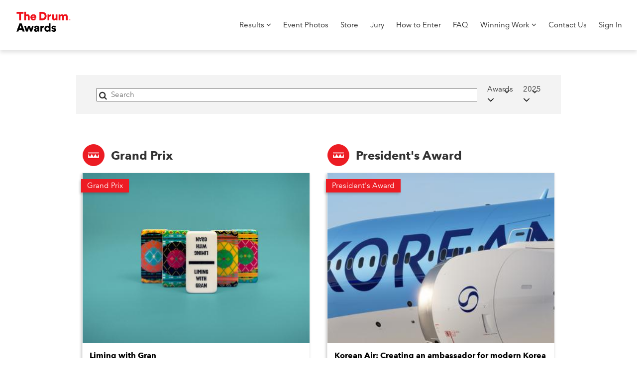

--- FILE ---
content_type: text/html; charset=utf-8
request_url: https://thedrumawards.com/live/en/page/design-nominations?nomination=11fd-representing-ux-excellence
body_size: 5945
content:
<!DOCTYPE html>
<html lang="en">
<head>
    <meta http-equiv="X-UA-Compatible" content="IE=edge">
    <meta http-equiv="Content-type" content="text/html;charset=UTF-8" />
    <meta charset="utf-8">
    <meta name="csrf-token" content="IjhlOTVjMWY2MzFiNmY2ZDUxMDNlYzJiNGFhMzNlN2M1YTc1NzYxYTki.aXDsBw.ozxEOBT_QaeeYN7ynFJ1j7KUW4k">
    
    <!-- Global tag (gtag.js) -->
    <script async src="https://www.googletagmanager.com/gtag/js?id=AW-1062705635"></script>
    <script>
        window.dataLayer = window.dataLayer || [];
        function gtag(){dataLayer.push(arguments);}
        gtag('js', new Date());
        gtag('config', 'AW-1062705635');
        
        gtag('config', 'GTM-5TSMFR3');
        
        
        
        gtag('config', 'G-R8EH523P48');
        if (document.location.hostname != "evessio.com" && document.location.hostname != "testing.evessio.com") { 
            gtag('config', 'G-1N7V7FEZ9P');
            gtag('event', 'page_view', {
                'send_to': 'G-1N7V7FEZ9P',
                'Site': 'thedrumawards.com',
                'SiteCode': '8J7TQWAUJWYH',
                'Shortname': 'live'
            });
        }
        
    </script>
    <!-- End Global tag -->

    <!-- LinkedIn Tracker -->
    <script type="text/javascript">
        _linkedin_partner_id = "112854";
        window._linkedin_data_partner_ids = window._linkedin_data_partner_ids || [];
        window._linkedin_data_partner_ids.push(_linkedin_partner_id);
    </script>
    <script type="text/javascript">
        (function(l) {
            if (!l){window.lintrk = function(a,b){window.lintrk.q.push([a,b])};
            window.lintrk.q=[]}
            var s = document.getElementsByTagName("script")[0];
            var b = document.createElement("script");
            b.type = "text/javascript";b.async = true;
            b.src = "https://snap.licdn.com/li.lms-analytics/insight.min.js";
            s.parentNode.insertBefore(b, s);
        })(window.lintrk);
    </script>
    <!-- End LinkedIn Tracker -->
    
    <link rel="shortcut icon" href="https://evessio.s3.amazonaws.com/customer/c7291eef-3756-4541-a0fa-706fedea3c43/event/f7277c52-39c3-4342-adef-e6e316cfe657/media/TD-1.ico">
    <!-- link rel="stylesheet" type="text/css" href="https://cloud.typography.com/6698474/6532752/css/fonts.css" / -->
    <meta name="viewport" content="width=device-width, initial-scale=1">
    <title>The Drum Awards Festival 2025 - Design Nominations</title>
    <meta name="description" content="The Drum Awards Festival 2025 - Design Nominations">
    <meta name="author" content="The Drum">
    <meta name="web_author" content="evessio.com">
    
    <!-- OpenGraph -->
    <meta property="og:type" content="website" />
    <meta property="og:url" content="http://thedrumawards.com/live/en/page/design-nominations?nomination=11fd-representing-ux-excellence">
    <meta property="og:title" content="The Drum Awards Festival 2025 - Design Nominations"/>

    <!-- Twitter -->
    <meta name="twitter:card" content="summary" />
    <meta name="twitter:url" content="http://thedrumawards.com/live/en/page/design-nominations?nomination=11fd-representing-ux-excellence">
    <meta name="twitter:title" content="The Drum Awards Festival 2025 - Design Nominations"/>

    <!-- Google -->
    <meta itemprop="name" content="The Drum Awards Festival 2025 - Design Nominations">
    
    
	<link rel="stylesheet" href="https://evessio.s3.amazonaws.com/themes/common/css/07a52e9d-4eac-11e6-9f55-02e20ded9c43.css?cb=abd60b">
	<link rel="stylesheet" href="https://evessio.s3.amazonaws.com/themes/common/css/63ecaef6-9dc7-4771-b6c7-5e8eabccfd38.css?cb=7f8953">
	<link rel="stylesheet" href="https://use.fontawesome.com/bb7b124a93.css">
	<link rel="stylesheet" href="https://evessio.s3.amazonaws.com/themes/common/css/cc0dcd28-2824-11e6-9d2a-0aadef5f2b3b.css?cb=d44b87">
	<link rel="stylesheet" href="https://evessio.s3.amazonaws.com/themes/common/css/62b7349a-8193-404d-9989-457462bd9778.css?cb=41aff1">
	<link rel="stylesheet" href="https://evessio.s3.amazonaws.com/themes/common/css/440e9244-a513-44bc-973b-37c5d82718b1.css?cb=996a7b">
	<link rel="stylesheet" href="https://evessio.s3.amazonaws.com/themes/common/css/b299a51f-9c5c-4bdd-891a-beab65667fcd.css?cb=">
	<link rel="stylesheet" href="https://evessio.s3.amazonaws.com/customer/c7291eef-3756-4541-a0fa-706fedea3c43/event/76872846-80f4-4a0b-a1cf-91ed5403f277/css/c859db59-cb10-4a31-af8b-81b22364e129.css?cb=7af601">

    <!-- HTML5 Shim and Respond.js IE8 support of HTML5 elements and media queries -->
    <!--[if lt IE 9]>
    <script src="https://evessio.s3.amazonaws.com/themes/common/js/0472183c-2835-4b10-9eac-99f310d6d641.js"></script>
    <![endif]-->
	
    <script type="text/javascript" src="https://evessio.s3.amazonaws.com/themes/common/js/5ca0b0a5-4a13-4b67-bbef-4907d6f97323.js?cb=4f2525"></script>
    <script type="text/javascript" src="https://evessio.s3.amazonaws.com/themes/common/js/5714205e-18e9-44c7-ab10-e817ff5c7a53.js?cb=12c28b"></script>
    <script type="text/javascript" src="https://evessio.s3.amazonaws.com/themes/common/js/788537fd-d5cf-402a-b5c3-2ca73d803803.js?cb=2f34b6"></script>
    <script type="text/javascript" src="https://evessio.s3.amazonaws.com/themes/common/js/07a381b3-4eac-11e6-9f55-02e20ded9c43.js?cb=40aabb"></script>
    <script type="text/javascript" src="https://evessio.s3.amazonaws.com/themes/common/js/453bb573-ae94-4e50-a1eb-834d7334a732.js?cb=f15265"></script>
    <script type="text/javascript" src="https://evessio.s3.amazonaws.com/themes/common/js/07a5d3d8-4eac-11e6-9f55-02e20ded9c43.js?cb=3dace9"></script>
    <script type="text/javascript" src="https://evessio.s3.amazonaws.com/themes/b85bbcde-0d00-4a90-8eb1-778f258e094a/js/c5ddf380-c2b4-4948-ae50-3d111cd1ced1.js?cb=62a284"></script>
    
    
    
    <script type="text/javascript" src="https://evessio.s3.amazonaws.com/themes/common/js/c69f2c72-46e3-427b-975f-2f959f55879f.js?cb=3fbfab"></script>
    <!-- Evessio - Willian Reed 1.0.0 -->
	
	<meta name="robots" content="index, follow"> 
</head>

<body data-products-count='0'  data-test-mode='false'  data-cookie='{}' data-is-user-authorized='False' data-turn-off-test-mod-href =''>
    
    <!-- Google Tag Manager (noscript) -->
    <noscript><iframe src="https://www.googletagmanager.com/ns.html?id=GTM-5TSMFR3"
    height="0" width="0" style="display:none;visibility:hidden"></iframe></noscript>
    <!-- End Google Tag Manager (noscript) --> 
    <!-- LinkedIn Tracker (noscript) -->
    <noscript><img height="1" width="1" style="display:none;" alt="" src="https://px.ads.linkedin.com/collect/?pid=112854&fmt=gif" /></noscript>
    <!-- End LinkedIn Tracker (noscript) -->
<header id="header">
    
     
      
    <div class="header-cta layout-wrapper ">
        <section class="container-fluid">
        <div class="row">
            
                <div class="col-md-12">
                    
                        <div class="menu-context">
<div id="menu-d112e94c-36fa-4b05-b4a9-6232de2f023f" class="ev-horizontal-menu-anchor menu-border no-anchor clearfix">
    
    <a href="../page/home"><div class="ev-menu-logo position-left"><img src="https://evessio.s3.amazonaws.com/customer/c7291eef-3756-4541-a0fa-706fedea3c43/event/76872846-80f4-4a0b-a1cf-91ed5403f277/media/cropped_adebc30e-node_Drum-Awards-RGB_Original_Large.png"  alt=""/></div></a>
    
    <div class="ev-menu  horizontal-menu">
        <div class="burger-button"><i class="fa fa-bars fa-1x"></i></div> 
        <ul class="menus-list">
            
            <li class="level-one"><a href="" >Results  <i class="fa fa-angle-down"></i></a>
            
            <ul class="menu-level-two">
                
                <li class="level-two"><a href="../page/social-purpose-results" class="">Social Purpose</a>
                
                </li>
                
                <li class="level-two"><a href="../page/media-results" class="">Media</a>
                
                </li>
                
                <li class="level-two"><a href="../page/digital-experience-results" class="">Digital Experience</a>
                
                </li>
                
                <li class="level-two"><a href="../page/design-results" class="">Design</a>
                
                </li>
                
                <li class="level-two"><a href="../page/advertising-results" class="">Advertising</a>
                
                </li>
                
                <li class="level-two"><a href="../page/social-media-results" class="">Social</a>
                
                </li>
                
                <li class="level-two"><a href="../page/content-results" class="">Content</a>
                
                </li>
                
                <li class="level-two"><a href="../page/b2b-results" class="">B2B</a>
                
                </li>
                
                <li class="level-two"><a href="../page/pr-results" class="">PR</a>
                
                </li>
                
                <li class="level-two"><a href="../page/experience-results" class="">Experiential</a>
                
                </li>
                
                <li class="level-two"><a href="../page/agency-business-results" class="">Agency Business</a>
                
                </li>
                
            </ul>
            
            </li>
            
            <li class="level-one"><a href="../page/event-photos" >Event Photos </a>
            
            </li>
            
            <li class="level-one"><a href="../page/awards-trophies" >Store </a>
            
            </li>
            
            <li class="level-one"><a href="../page/jury" >Jury </a>
            
            </li>
            
            <li class="level-one"><a href="../page/how-to-enter"  class="js-adwords-tracking" >How to Enter </a>
            
            </li>
            
            <li class="level-one"><a href="../page/faq" >FAQ </a>
            
            </li>
            
            <li class="level-one"><a href="" >Winning Work  <i class="fa fa-angle-down"></i></a>
            
            <ul class="menu-level-two">
                
                <li class="level-two"><a href="" class="">2024 <i class="fa fa-angle-down"></i></a>
                
                <ul class="menu-level-three">
                    
                    <li class="level-three"><a href="../page/advertising-results" class="">Advertising</a></li>
                    
                    <li class="level-three"><a href="../page/b2b-results" class="">B2B</a></li>
                    
                    <li class="level-three"><a href="../page/agency-business-results" class="">Agency Business</a></li>
                    
                    <li class="level-three"><a href="../page/content-results" class="">Content</a></li>
                    
                    <li class="level-three"><a href="../page/design-results" class="">Design</a></li>
                    
                    <li class="level-three"><a href="../page/digital-exp-results" class="">Digital Experience</a></li>
                    
                    <li class="level-three"><a href="../page/experience-results" class="">Experience</a></li>
                    
                    <li class="level-three"><a href="../page/media-results" class="">Media</a></li>
                    
                    <li class="level-three"><a href="../page/pr-results" class="">PR</a></li>
                    
                    <li class="level-three"><a href="../page/social-media-results" class="">Social Media</a></li>
                    
                    <li class="level-three"><a href="../page/social-purpose-results" class="">Social Purpose</a></li>
                    
                </ul>
                
                </li>
                
                <li class="level-two"><a href="../page/results" class="">2023</a>
                
                </li>
                
                <li class="level-two"><a href="https://www.thedrum.com/awards-case-studies" target="_blank" class="">Case Studies</a>
                
                </li>
                
                <li class="level-two"><a href="https://form.jotform.com/250274807032350" target="_blank" class="">Awards Review</a>
                
                </li>
                
            </ul>
            
            </li>
            
            <li class="level-one"><a href="mailto:award.experts@thedrum.com" target="_blank" >Contact Us </a>
            
            </li>
            
            <li class="level-one"><a href="../private/dashboard" >Sign In </a>
            
            </li>
            
            <!-- LANGUAGE SWITCHER -->
            
        </ul>
    </div>
</div>
</div>



<div id="ev-embedded-42e4dfec-bf9a-4ca8-85db-309f1ed8dae4" class="ev-embedded-widget"  >
    
    <script type="text/javascript">
piAId = '227242';
piCId = '72078';
piHostname = 'pi.pardot.com';

(function() {
	function async_load(){
		var s = document.createElement('script'); s.type = 'text/javascript';
		s.src = ('https:' == document.location.protocol ? 'https://pi' : 'http://cdn') + '.pardot.com/pd.js';
		var c = document.getElementsByTagName('script')[0]; c.parentNode.insertBefore(s, c);
	}
	if(window.attachEvent) { window.attachEvent('onload', async_load); }
	else { window.addEventListener('load', async_load, false); }
})();
</script>
    
</div>



<div id="ev-embedded-a7d32cb8-10f3-456f-b7db-96582543b03f" class="ev-embedded-widget"  >
    
    <!-- Google Tag Manager -->
<script>(function(w,d,s,l,i){w[l]=w[l]||[];w[l].push({'gtm.start':
new Date().getTime(),event:'gtm.js'});var f=d.getElementsByTagName(s)[0],
j=d.createElement(s),dl=l!='dataLayer'?'&l='+l:'';j.async=true;j.src=
'https://www.googletagmanager.com/gtm.js?id='+i+dl;f.parentNode.insertBefore(j,f);
})(window,document,'script','dataLayer','GTM-5TSMFR3');</script>
<!-- End Google Tag Manager -->

    
</div>
                    
                </div>
            
			<div class="clearfix"></div>
        </div>
        </section>
    </div>
      
    
    
</header>

<div id="main-content">
     
      
    <div  class="layout-body ">

        
        
            
            
            <div class="template-wrapper-content ">
<page-body>
                 
                  
                <section class="page-body-section ">
                    <div class="container-fluid">
                        <div class="row" >
                        
                            <div class="col-md-1">
                                
                            </div>
                        
                            <div class="col-md-10">
                                <script>
addScriptResource("https://evessio.s3.eu-west-1.amazonaws.com/customer/c7291eef-3756-4541-a0fa-706fedea3c43/results-archive/app_festival/index.js", "thedrum-results-js");
addCssResource("https://evessio.s3.eu-west-1.amazonaws.com/customer/c7291eef-3756-4541-a0fa-706fedea3c43/results-archive/app_festival/index.css", "thedrum-results-css");
</script>

<div id="app" data-round-slug="design" data-event-year="2025" data-events-list-style="list"></div>

                            </div>
                        
                            <div class="col-md-1">
                                
                            </div>
                        
                        </div>
                    </div>
                </section>
                  
                
</page-body>
                
            </div>
        
        
		<div class="clearfix"></div>

    </div>
      
    
</div>

<footer id="footer">
    <section class="container-fluid footer-content">
     
          
    <div class="row ">
        
            <div class="col-md-4">
                
                    <div class="ev-general-content group-wrapper " id="general-6ecb7d03-b3bc-46a6-a84c-29aa4441ee66">
    
    <div class="content-body"><p><b><span style="font-size: 18px;">Never miss out</span><br></b><strong></strong><span style="font-size: 14px;">Get notified about key dates, relevant news and entry tips straight to your inbox.	</span>	<br></p></div>
</div><div class="ev-link-button group-wrapper text-left margin-lr-5" id="link-button-1fb7cbee-f0b6-4585-b15e-8b6036e35402">
    <a class="action-button btn btn-primary" href="https://beat.thedrum.com/awardsfestival2025-register-interest" target="_blank" class="button-inner">
        <span class="button-title">Register your interest</span>
        
    </a>
</div><div class="ev-link-button group-wrapper text-left margin-lr-5" id="link-button-f4907644-a18c-4a80-8042-ac2f61576353">
    <a class="action-button btn btn-primary" href="https://beat.thedrum.com/l/226242/2025-04-04/21f7h6" target="_blank" class="button-inner">
        <span class="button-title">Become a sponsor</span>
        
    </a>
</div>
                
            </div>
        
            <div class="col-md-4">
                
                    <div class="ev-social-link-list group-wrapper text-center" id="social-list-bcc2d70b-7f14-4524-b09a-7cd3c99d6ca6">
    
    <div class="social-list-description"><p style="text-align: center; "><b><span style="font-size: 18px;">Social</span></b><br></p></div>
    

    <div class="ev-social-icon type-twitter" id="social-592fef82-a3a9-48d0-a017-acd1dfaa1d8c">
        
        
        <a href="https://twitter.com/thedrum?lang=en" class="ev-social" target="_blank">
            
            <span class="fa-stack fa-2x">
                <i class="fa fa-circle fa-stack-2x ev-social-twitter-brand"></i>
                <i class="fa fa-twitter fa-stack-1x ev-social-twitter-fg"></i>
            </span>
            
        </a>
        
        
    </div>
    

    <div class="ev-social-icon type-facebook" id="social-63156e2a-d787-463e-b870-4b4aac1f64a3">
        
        
        <a href="https://www.facebook.com/thedrumpage/?locale=en_GB" class="ev-social" target="_blank">
            
            <span class="fa-stack fa-2x">
                <i class="fa fa-circle fa-stack-2x ev-social-facebook-brand"></i>
                <i class="fa fa-facebook fa-stack-1x ev-social-facebook-fg"></i>
            </span>
            
        </a>
        
        
    </div>
    

    <div class="ev-social-icon type-linkedin" id="social-e187e610-8c2b-482d-8300-3d0cad571090">
        
        
        <a href="https://www.linkedin.com/company/thedrum" class="ev-social" target="_blank">
            
            <span class="fa-stack fa-2x">
                <i class="fa fa-circle fa-stack-2x ev-social-linkedin-brand"></i>
                <i class="fa fa-linkedin fa-stack-1x ev-social-linkedin-fg"></i>
            </span>
            
        </a>
        
        
    </div>
    

    <div class="ev-social-icon type-instagram" id="social-bf6703f2-05c7-4400-b313-11794f96d9ee">
        
        
        <a href="https://www.instagram.com/thedrummag" class="ev-social" target="_blank">
            
            <span class="fa-stack fa-2x">
                <i class="fa fa-circle fa-stack-2x ev-social-instagram-brand"></i>
                <i class="fa fa-instagram fa-stack-1x ev-social-instagram-fg"></i>
            </span>
            
        </a>
        
        
    </div>
    
</div>

                
            </div>
        
            <div class="col-md-4">
                
                    <div class="ev-general-content group-wrapper " id="general-18ac9fc6-3f8d-412f-b4b3-dc435a47bb10">
    
    <div class="content-body"><p style="text-align: center; ">	<strong>The Drum</strong><br><a href="../page/terms-and-conditions">Entry Conditions</a><br><a href="../page/how-to-enter">How to Enter</a><br><a href="mailto:award.experts@thedrum.com">Contact Us</a><br><a href="https://beat.thedrum.com/advertise-with-us" target="_blank">Advertise with Us</a><br><a href="https://www.thedrum.com/about-us" target="_blank">About&nbsp;</a></p></div>
</div>
                
            </div>
        
    </div>
      
          
          
    <div class="row ">
        
            <div class="col-md-12">
                
                    



<div id="ev-embedded-50cc89d9-ff6a-4593-aaf4-5b5b16b1d1fc" class="ev-embedded-widget"  >
    
    <script>
  function initFreshChat() {
    window.fcWidget.init({
      token: "2f628c8a-5d30-41a7-ac9d-bffd8a7a935e",
      host: "https://wchat.freshchat.com"
    });
  }
  function initialize(i,t){var e;i.getElementById(t)?initFreshChat():((e=i.createElement("script")).id=t,e.async=!0,e.src="https://wchat.freshchat.com/js/widget.js",e.onload=initFreshChat,i.head.appendChild(e))}function initiateCall(){initialize(document,"freshchat-js-sdk")}window.addEventListener?window.addEventListener("load",initiateCall,!1):window.attachEvent("load",initiateCall,!1);
</script>
    
</div><div class="ev-section-divider-wrapper">
    
    <div id="section-divider-e447da7e-84d4-4e89-b7c6-3f8d4b3b1a01" class="ev-section-divider  color-none" data-section-height="30px">
    
    
        <div class="section-content  ">
        
        
        
        
        </div>
    </div>
</div>
                
            </div>
        
    </div>
      
         
    </section>
    <section class="container-fluid footer-strap">
        <div class="row">
            <div class="col-sm-2 footer-logo">
                <div class="logo-img"><img src="https://evessio.s3-eu-west-1.amazonaws.com/themes/a30a9ffb-8e49-4fb4-81df-e13ca0637d16/img/The-Drum_logo_w.svg" /></div>
            </div>
            <div class="col-sm-10 footer-copy">
                <div class="copyright">&copy; Carnyx Group Ltd <script>document.write(new Date().getFullYear())</script> | The Drum is a Registered Trademark and property of Carnyx Group Limited. All rights reserved.</div>
                <div class="tnc"><a href="../page/terms-and-conditions">Terms and Conditions</a> | <a href="../page/privacy-policy">Privacy Policy</a>  </div>
            </div>
        </div>
    </section>
</footer>

    
<script type="text/javascript" src="https://evessio.s3.amazonaws.com/themes/common/js/32627606-2b7a-4d03-b9c3-0f84a0e05f33.js?cb="></script>
<script type="text/javascript" src="https://evessio.s3.amazonaws.com/themes/common/js/e9ab402a-0459-43cb-a46b-4ed9445ae6c0.js?cb="></script>
<script type="text/javascript" src="https://evessio.s3.amazonaws.com/themes/common/js/b1baacf9-9f4d-4978-8aab-530e9240e6b7.js?cb=410669"></script>
<script type="text/javascript" src="https://evessio.s3.amazonaws.com/themes/common/js/e9c101d5-11e3-48d9-92f8-3e159eefdf91.js?cb=5df2cb"></script>



<script type="text/javascript" src="https://evessio.s3.amazonaws.com/customer/c7291eef-3756-4541-a0fa-706fedea3c43/event/76872846-80f4-4a0b-a1cf-91ed5403f277/js/3e16e11f-e7d3-4830-9803-3765c72db66c.js?cb=960656"></script>


</body>
</html>

--- FILE ---
content_type: text/css
request_url: https://evessio.s3-eu-west-1.amazonaws.com/themes/a30a9ffb-8e49-4fb4-81df-e13ca0637d16/font/data-woff2.css
body_size: 98724
content:
@font-face {
  font-family: 'Avenir Next';
  font-style: normal;
  font-weight: 400;
  src: url("[data-uri]") format('woff2');
}
@font-face {
  font-family: 'Avenir Next';
  font-style: normal;
  font-weight: 700;
  src: url("[data-uri]") format('woff2');
}
@font-face {
  font-family: 'Avenir Next';
  font-style: italic;
  font-weight: 400;
  src: url("[data-uri]") format('woff2');
}
@font-face {
  font-family: 'Avenir Next';
  font-style: italic;
  font-weight: 700;
  src: url("[data-uri]") format('woff2');
}
